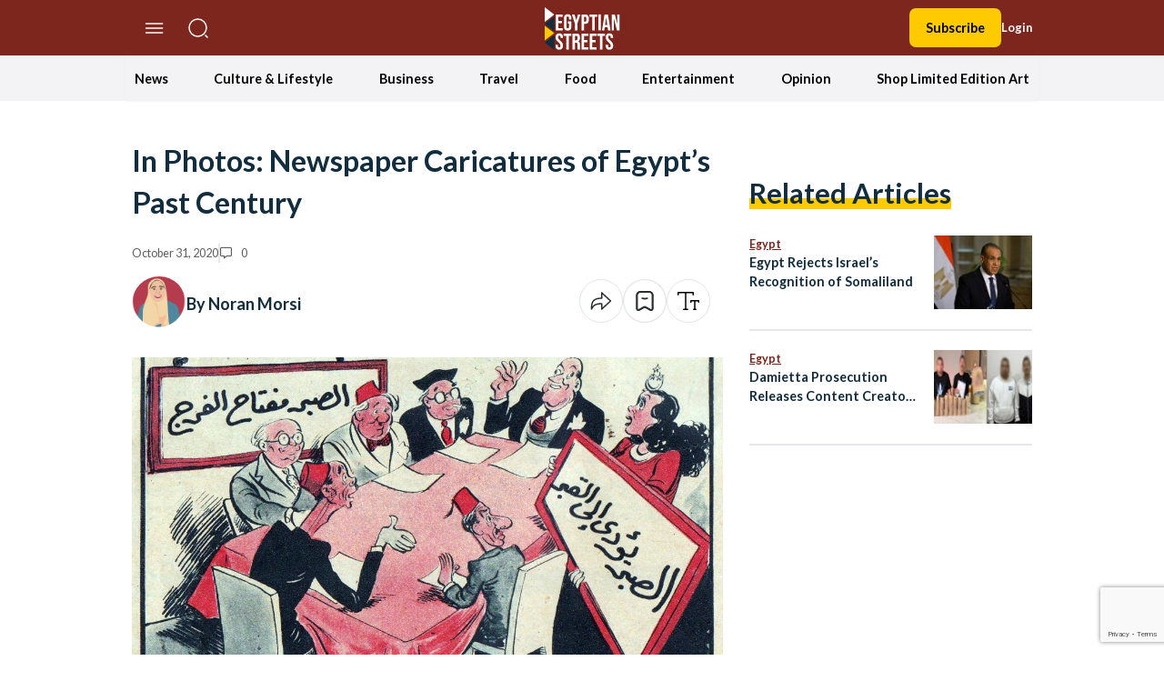

--- FILE ---
content_type: text/html; charset=utf-8
request_url: https://www.google.com/recaptcha/api2/anchor?ar=1&k=6LfN5CYpAAAAANLf_FBzy2l54fKvsVzYWouRQasB&co=aHR0cHM6Ly9lZ3lwdGlhbnN0cmVldHMuY29tOjQ0Mw..&hl=en&v=PoyoqOPhxBO7pBk68S4YbpHZ&size=invisible&anchor-ms=20000&execute-ms=30000&cb=nmiizbew9s48
body_size: 48751
content:
<!DOCTYPE HTML><html dir="ltr" lang="en"><head><meta http-equiv="Content-Type" content="text/html; charset=UTF-8">
<meta http-equiv="X-UA-Compatible" content="IE=edge">
<title>reCAPTCHA</title>
<style type="text/css">
/* cyrillic-ext */
@font-face {
  font-family: 'Roboto';
  font-style: normal;
  font-weight: 400;
  font-stretch: 100%;
  src: url(//fonts.gstatic.com/s/roboto/v48/KFO7CnqEu92Fr1ME7kSn66aGLdTylUAMa3GUBHMdazTgWw.woff2) format('woff2');
  unicode-range: U+0460-052F, U+1C80-1C8A, U+20B4, U+2DE0-2DFF, U+A640-A69F, U+FE2E-FE2F;
}
/* cyrillic */
@font-face {
  font-family: 'Roboto';
  font-style: normal;
  font-weight: 400;
  font-stretch: 100%;
  src: url(//fonts.gstatic.com/s/roboto/v48/KFO7CnqEu92Fr1ME7kSn66aGLdTylUAMa3iUBHMdazTgWw.woff2) format('woff2');
  unicode-range: U+0301, U+0400-045F, U+0490-0491, U+04B0-04B1, U+2116;
}
/* greek-ext */
@font-face {
  font-family: 'Roboto';
  font-style: normal;
  font-weight: 400;
  font-stretch: 100%;
  src: url(//fonts.gstatic.com/s/roboto/v48/KFO7CnqEu92Fr1ME7kSn66aGLdTylUAMa3CUBHMdazTgWw.woff2) format('woff2');
  unicode-range: U+1F00-1FFF;
}
/* greek */
@font-face {
  font-family: 'Roboto';
  font-style: normal;
  font-weight: 400;
  font-stretch: 100%;
  src: url(//fonts.gstatic.com/s/roboto/v48/KFO7CnqEu92Fr1ME7kSn66aGLdTylUAMa3-UBHMdazTgWw.woff2) format('woff2');
  unicode-range: U+0370-0377, U+037A-037F, U+0384-038A, U+038C, U+038E-03A1, U+03A3-03FF;
}
/* math */
@font-face {
  font-family: 'Roboto';
  font-style: normal;
  font-weight: 400;
  font-stretch: 100%;
  src: url(//fonts.gstatic.com/s/roboto/v48/KFO7CnqEu92Fr1ME7kSn66aGLdTylUAMawCUBHMdazTgWw.woff2) format('woff2');
  unicode-range: U+0302-0303, U+0305, U+0307-0308, U+0310, U+0312, U+0315, U+031A, U+0326-0327, U+032C, U+032F-0330, U+0332-0333, U+0338, U+033A, U+0346, U+034D, U+0391-03A1, U+03A3-03A9, U+03B1-03C9, U+03D1, U+03D5-03D6, U+03F0-03F1, U+03F4-03F5, U+2016-2017, U+2034-2038, U+203C, U+2040, U+2043, U+2047, U+2050, U+2057, U+205F, U+2070-2071, U+2074-208E, U+2090-209C, U+20D0-20DC, U+20E1, U+20E5-20EF, U+2100-2112, U+2114-2115, U+2117-2121, U+2123-214F, U+2190, U+2192, U+2194-21AE, U+21B0-21E5, U+21F1-21F2, U+21F4-2211, U+2213-2214, U+2216-22FF, U+2308-230B, U+2310, U+2319, U+231C-2321, U+2336-237A, U+237C, U+2395, U+239B-23B7, U+23D0, U+23DC-23E1, U+2474-2475, U+25AF, U+25B3, U+25B7, U+25BD, U+25C1, U+25CA, U+25CC, U+25FB, U+266D-266F, U+27C0-27FF, U+2900-2AFF, U+2B0E-2B11, U+2B30-2B4C, U+2BFE, U+3030, U+FF5B, U+FF5D, U+1D400-1D7FF, U+1EE00-1EEFF;
}
/* symbols */
@font-face {
  font-family: 'Roboto';
  font-style: normal;
  font-weight: 400;
  font-stretch: 100%;
  src: url(//fonts.gstatic.com/s/roboto/v48/KFO7CnqEu92Fr1ME7kSn66aGLdTylUAMaxKUBHMdazTgWw.woff2) format('woff2');
  unicode-range: U+0001-000C, U+000E-001F, U+007F-009F, U+20DD-20E0, U+20E2-20E4, U+2150-218F, U+2190, U+2192, U+2194-2199, U+21AF, U+21E6-21F0, U+21F3, U+2218-2219, U+2299, U+22C4-22C6, U+2300-243F, U+2440-244A, U+2460-24FF, U+25A0-27BF, U+2800-28FF, U+2921-2922, U+2981, U+29BF, U+29EB, U+2B00-2BFF, U+4DC0-4DFF, U+FFF9-FFFB, U+10140-1018E, U+10190-1019C, U+101A0, U+101D0-101FD, U+102E0-102FB, U+10E60-10E7E, U+1D2C0-1D2D3, U+1D2E0-1D37F, U+1F000-1F0FF, U+1F100-1F1AD, U+1F1E6-1F1FF, U+1F30D-1F30F, U+1F315, U+1F31C, U+1F31E, U+1F320-1F32C, U+1F336, U+1F378, U+1F37D, U+1F382, U+1F393-1F39F, U+1F3A7-1F3A8, U+1F3AC-1F3AF, U+1F3C2, U+1F3C4-1F3C6, U+1F3CA-1F3CE, U+1F3D4-1F3E0, U+1F3ED, U+1F3F1-1F3F3, U+1F3F5-1F3F7, U+1F408, U+1F415, U+1F41F, U+1F426, U+1F43F, U+1F441-1F442, U+1F444, U+1F446-1F449, U+1F44C-1F44E, U+1F453, U+1F46A, U+1F47D, U+1F4A3, U+1F4B0, U+1F4B3, U+1F4B9, U+1F4BB, U+1F4BF, U+1F4C8-1F4CB, U+1F4D6, U+1F4DA, U+1F4DF, U+1F4E3-1F4E6, U+1F4EA-1F4ED, U+1F4F7, U+1F4F9-1F4FB, U+1F4FD-1F4FE, U+1F503, U+1F507-1F50B, U+1F50D, U+1F512-1F513, U+1F53E-1F54A, U+1F54F-1F5FA, U+1F610, U+1F650-1F67F, U+1F687, U+1F68D, U+1F691, U+1F694, U+1F698, U+1F6AD, U+1F6B2, U+1F6B9-1F6BA, U+1F6BC, U+1F6C6-1F6CF, U+1F6D3-1F6D7, U+1F6E0-1F6EA, U+1F6F0-1F6F3, U+1F6F7-1F6FC, U+1F700-1F7FF, U+1F800-1F80B, U+1F810-1F847, U+1F850-1F859, U+1F860-1F887, U+1F890-1F8AD, U+1F8B0-1F8BB, U+1F8C0-1F8C1, U+1F900-1F90B, U+1F93B, U+1F946, U+1F984, U+1F996, U+1F9E9, U+1FA00-1FA6F, U+1FA70-1FA7C, U+1FA80-1FA89, U+1FA8F-1FAC6, U+1FACE-1FADC, U+1FADF-1FAE9, U+1FAF0-1FAF8, U+1FB00-1FBFF;
}
/* vietnamese */
@font-face {
  font-family: 'Roboto';
  font-style: normal;
  font-weight: 400;
  font-stretch: 100%;
  src: url(//fonts.gstatic.com/s/roboto/v48/KFO7CnqEu92Fr1ME7kSn66aGLdTylUAMa3OUBHMdazTgWw.woff2) format('woff2');
  unicode-range: U+0102-0103, U+0110-0111, U+0128-0129, U+0168-0169, U+01A0-01A1, U+01AF-01B0, U+0300-0301, U+0303-0304, U+0308-0309, U+0323, U+0329, U+1EA0-1EF9, U+20AB;
}
/* latin-ext */
@font-face {
  font-family: 'Roboto';
  font-style: normal;
  font-weight: 400;
  font-stretch: 100%;
  src: url(//fonts.gstatic.com/s/roboto/v48/KFO7CnqEu92Fr1ME7kSn66aGLdTylUAMa3KUBHMdazTgWw.woff2) format('woff2');
  unicode-range: U+0100-02BA, U+02BD-02C5, U+02C7-02CC, U+02CE-02D7, U+02DD-02FF, U+0304, U+0308, U+0329, U+1D00-1DBF, U+1E00-1E9F, U+1EF2-1EFF, U+2020, U+20A0-20AB, U+20AD-20C0, U+2113, U+2C60-2C7F, U+A720-A7FF;
}
/* latin */
@font-face {
  font-family: 'Roboto';
  font-style: normal;
  font-weight: 400;
  font-stretch: 100%;
  src: url(//fonts.gstatic.com/s/roboto/v48/KFO7CnqEu92Fr1ME7kSn66aGLdTylUAMa3yUBHMdazQ.woff2) format('woff2');
  unicode-range: U+0000-00FF, U+0131, U+0152-0153, U+02BB-02BC, U+02C6, U+02DA, U+02DC, U+0304, U+0308, U+0329, U+2000-206F, U+20AC, U+2122, U+2191, U+2193, U+2212, U+2215, U+FEFF, U+FFFD;
}
/* cyrillic-ext */
@font-face {
  font-family: 'Roboto';
  font-style: normal;
  font-weight: 500;
  font-stretch: 100%;
  src: url(//fonts.gstatic.com/s/roboto/v48/KFO7CnqEu92Fr1ME7kSn66aGLdTylUAMa3GUBHMdazTgWw.woff2) format('woff2');
  unicode-range: U+0460-052F, U+1C80-1C8A, U+20B4, U+2DE0-2DFF, U+A640-A69F, U+FE2E-FE2F;
}
/* cyrillic */
@font-face {
  font-family: 'Roboto';
  font-style: normal;
  font-weight: 500;
  font-stretch: 100%;
  src: url(//fonts.gstatic.com/s/roboto/v48/KFO7CnqEu92Fr1ME7kSn66aGLdTylUAMa3iUBHMdazTgWw.woff2) format('woff2');
  unicode-range: U+0301, U+0400-045F, U+0490-0491, U+04B0-04B1, U+2116;
}
/* greek-ext */
@font-face {
  font-family: 'Roboto';
  font-style: normal;
  font-weight: 500;
  font-stretch: 100%;
  src: url(//fonts.gstatic.com/s/roboto/v48/KFO7CnqEu92Fr1ME7kSn66aGLdTylUAMa3CUBHMdazTgWw.woff2) format('woff2');
  unicode-range: U+1F00-1FFF;
}
/* greek */
@font-face {
  font-family: 'Roboto';
  font-style: normal;
  font-weight: 500;
  font-stretch: 100%;
  src: url(//fonts.gstatic.com/s/roboto/v48/KFO7CnqEu92Fr1ME7kSn66aGLdTylUAMa3-UBHMdazTgWw.woff2) format('woff2');
  unicode-range: U+0370-0377, U+037A-037F, U+0384-038A, U+038C, U+038E-03A1, U+03A3-03FF;
}
/* math */
@font-face {
  font-family: 'Roboto';
  font-style: normal;
  font-weight: 500;
  font-stretch: 100%;
  src: url(//fonts.gstatic.com/s/roboto/v48/KFO7CnqEu92Fr1ME7kSn66aGLdTylUAMawCUBHMdazTgWw.woff2) format('woff2');
  unicode-range: U+0302-0303, U+0305, U+0307-0308, U+0310, U+0312, U+0315, U+031A, U+0326-0327, U+032C, U+032F-0330, U+0332-0333, U+0338, U+033A, U+0346, U+034D, U+0391-03A1, U+03A3-03A9, U+03B1-03C9, U+03D1, U+03D5-03D6, U+03F0-03F1, U+03F4-03F5, U+2016-2017, U+2034-2038, U+203C, U+2040, U+2043, U+2047, U+2050, U+2057, U+205F, U+2070-2071, U+2074-208E, U+2090-209C, U+20D0-20DC, U+20E1, U+20E5-20EF, U+2100-2112, U+2114-2115, U+2117-2121, U+2123-214F, U+2190, U+2192, U+2194-21AE, U+21B0-21E5, U+21F1-21F2, U+21F4-2211, U+2213-2214, U+2216-22FF, U+2308-230B, U+2310, U+2319, U+231C-2321, U+2336-237A, U+237C, U+2395, U+239B-23B7, U+23D0, U+23DC-23E1, U+2474-2475, U+25AF, U+25B3, U+25B7, U+25BD, U+25C1, U+25CA, U+25CC, U+25FB, U+266D-266F, U+27C0-27FF, U+2900-2AFF, U+2B0E-2B11, U+2B30-2B4C, U+2BFE, U+3030, U+FF5B, U+FF5D, U+1D400-1D7FF, U+1EE00-1EEFF;
}
/* symbols */
@font-face {
  font-family: 'Roboto';
  font-style: normal;
  font-weight: 500;
  font-stretch: 100%;
  src: url(//fonts.gstatic.com/s/roboto/v48/KFO7CnqEu92Fr1ME7kSn66aGLdTylUAMaxKUBHMdazTgWw.woff2) format('woff2');
  unicode-range: U+0001-000C, U+000E-001F, U+007F-009F, U+20DD-20E0, U+20E2-20E4, U+2150-218F, U+2190, U+2192, U+2194-2199, U+21AF, U+21E6-21F0, U+21F3, U+2218-2219, U+2299, U+22C4-22C6, U+2300-243F, U+2440-244A, U+2460-24FF, U+25A0-27BF, U+2800-28FF, U+2921-2922, U+2981, U+29BF, U+29EB, U+2B00-2BFF, U+4DC0-4DFF, U+FFF9-FFFB, U+10140-1018E, U+10190-1019C, U+101A0, U+101D0-101FD, U+102E0-102FB, U+10E60-10E7E, U+1D2C0-1D2D3, U+1D2E0-1D37F, U+1F000-1F0FF, U+1F100-1F1AD, U+1F1E6-1F1FF, U+1F30D-1F30F, U+1F315, U+1F31C, U+1F31E, U+1F320-1F32C, U+1F336, U+1F378, U+1F37D, U+1F382, U+1F393-1F39F, U+1F3A7-1F3A8, U+1F3AC-1F3AF, U+1F3C2, U+1F3C4-1F3C6, U+1F3CA-1F3CE, U+1F3D4-1F3E0, U+1F3ED, U+1F3F1-1F3F3, U+1F3F5-1F3F7, U+1F408, U+1F415, U+1F41F, U+1F426, U+1F43F, U+1F441-1F442, U+1F444, U+1F446-1F449, U+1F44C-1F44E, U+1F453, U+1F46A, U+1F47D, U+1F4A3, U+1F4B0, U+1F4B3, U+1F4B9, U+1F4BB, U+1F4BF, U+1F4C8-1F4CB, U+1F4D6, U+1F4DA, U+1F4DF, U+1F4E3-1F4E6, U+1F4EA-1F4ED, U+1F4F7, U+1F4F9-1F4FB, U+1F4FD-1F4FE, U+1F503, U+1F507-1F50B, U+1F50D, U+1F512-1F513, U+1F53E-1F54A, U+1F54F-1F5FA, U+1F610, U+1F650-1F67F, U+1F687, U+1F68D, U+1F691, U+1F694, U+1F698, U+1F6AD, U+1F6B2, U+1F6B9-1F6BA, U+1F6BC, U+1F6C6-1F6CF, U+1F6D3-1F6D7, U+1F6E0-1F6EA, U+1F6F0-1F6F3, U+1F6F7-1F6FC, U+1F700-1F7FF, U+1F800-1F80B, U+1F810-1F847, U+1F850-1F859, U+1F860-1F887, U+1F890-1F8AD, U+1F8B0-1F8BB, U+1F8C0-1F8C1, U+1F900-1F90B, U+1F93B, U+1F946, U+1F984, U+1F996, U+1F9E9, U+1FA00-1FA6F, U+1FA70-1FA7C, U+1FA80-1FA89, U+1FA8F-1FAC6, U+1FACE-1FADC, U+1FADF-1FAE9, U+1FAF0-1FAF8, U+1FB00-1FBFF;
}
/* vietnamese */
@font-face {
  font-family: 'Roboto';
  font-style: normal;
  font-weight: 500;
  font-stretch: 100%;
  src: url(//fonts.gstatic.com/s/roboto/v48/KFO7CnqEu92Fr1ME7kSn66aGLdTylUAMa3OUBHMdazTgWw.woff2) format('woff2');
  unicode-range: U+0102-0103, U+0110-0111, U+0128-0129, U+0168-0169, U+01A0-01A1, U+01AF-01B0, U+0300-0301, U+0303-0304, U+0308-0309, U+0323, U+0329, U+1EA0-1EF9, U+20AB;
}
/* latin-ext */
@font-face {
  font-family: 'Roboto';
  font-style: normal;
  font-weight: 500;
  font-stretch: 100%;
  src: url(//fonts.gstatic.com/s/roboto/v48/KFO7CnqEu92Fr1ME7kSn66aGLdTylUAMa3KUBHMdazTgWw.woff2) format('woff2');
  unicode-range: U+0100-02BA, U+02BD-02C5, U+02C7-02CC, U+02CE-02D7, U+02DD-02FF, U+0304, U+0308, U+0329, U+1D00-1DBF, U+1E00-1E9F, U+1EF2-1EFF, U+2020, U+20A0-20AB, U+20AD-20C0, U+2113, U+2C60-2C7F, U+A720-A7FF;
}
/* latin */
@font-face {
  font-family: 'Roboto';
  font-style: normal;
  font-weight: 500;
  font-stretch: 100%;
  src: url(//fonts.gstatic.com/s/roboto/v48/KFO7CnqEu92Fr1ME7kSn66aGLdTylUAMa3yUBHMdazQ.woff2) format('woff2');
  unicode-range: U+0000-00FF, U+0131, U+0152-0153, U+02BB-02BC, U+02C6, U+02DA, U+02DC, U+0304, U+0308, U+0329, U+2000-206F, U+20AC, U+2122, U+2191, U+2193, U+2212, U+2215, U+FEFF, U+FFFD;
}
/* cyrillic-ext */
@font-face {
  font-family: 'Roboto';
  font-style: normal;
  font-weight: 900;
  font-stretch: 100%;
  src: url(//fonts.gstatic.com/s/roboto/v48/KFO7CnqEu92Fr1ME7kSn66aGLdTylUAMa3GUBHMdazTgWw.woff2) format('woff2');
  unicode-range: U+0460-052F, U+1C80-1C8A, U+20B4, U+2DE0-2DFF, U+A640-A69F, U+FE2E-FE2F;
}
/* cyrillic */
@font-face {
  font-family: 'Roboto';
  font-style: normal;
  font-weight: 900;
  font-stretch: 100%;
  src: url(//fonts.gstatic.com/s/roboto/v48/KFO7CnqEu92Fr1ME7kSn66aGLdTylUAMa3iUBHMdazTgWw.woff2) format('woff2');
  unicode-range: U+0301, U+0400-045F, U+0490-0491, U+04B0-04B1, U+2116;
}
/* greek-ext */
@font-face {
  font-family: 'Roboto';
  font-style: normal;
  font-weight: 900;
  font-stretch: 100%;
  src: url(//fonts.gstatic.com/s/roboto/v48/KFO7CnqEu92Fr1ME7kSn66aGLdTylUAMa3CUBHMdazTgWw.woff2) format('woff2');
  unicode-range: U+1F00-1FFF;
}
/* greek */
@font-face {
  font-family: 'Roboto';
  font-style: normal;
  font-weight: 900;
  font-stretch: 100%;
  src: url(//fonts.gstatic.com/s/roboto/v48/KFO7CnqEu92Fr1ME7kSn66aGLdTylUAMa3-UBHMdazTgWw.woff2) format('woff2');
  unicode-range: U+0370-0377, U+037A-037F, U+0384-038A, U+038C, U+038E-03A1, U+03A3-03FF;
}
/* math */
@font-face {
  font-family: 'Roboto';
  font-style: normal;
  font-weight: 900;
  font-stretch: 100%;
  src: url(//fonts.gstatic.com/s/roboto/v48/KFO7CnqEu92Fr1ME7kSn66aGLdTylUAMawCUBHMdazTgWw.woff2) format('woff2');
  unicode-range: U+0302-0303, U+0305, U+0307-0308, U+0310, U+0312, U+0315, U+031A, U+0326-0327, U+032C, U+032F-0330, U+0332-0333, U+0338, U+033A, U+0346, U+034D, U+0391-03A1, U+03A3-03A9, U+03B1-03C9, U+03D1, U+03D5-03D6, U+03F0-03F1, U+03F4-03F5, U+2016-2017, U+2034-2038, U+203C, U+2040, U+2043, U+2047, U+2050, U+2057, U+205F, U+2070-2071, U+2074-208E, U+2090-209C, U+20D0-20DC, U+20E1, U+20E5-20EF, U+2100-2112, U+2114-2115, U+2117-2121, U+2123-214F, U+2190, U+2192, U+2194-21AE, U+21B0-21E5, U+21F1-21F2, U+21F4-2211, U+2213-2214, U+2216-22FF, U+2308-230B, U+2310, U+2319, U+231C-2321, U+2336-237A, U+237C, U+2395, U+239B-23B7, U+23D0, U+23DC-23E1, U+2474-2475, U+25AF, U+25B3, U+25B7, U+25BD, U+25C1, U+25CA, U+25CC, U+25FB, U+266D-266F, U+27C0-27FF, U+2900-2AFF, U+2B0E-2B11, U+2B30-2B4C, U+2BFE, U+3030, U+FF5B, U+FF5D, U+1D400-1D7FF, U+1EE00-1EEFF;
}
/* symbols */
@font-face {
  font-family: 'Roboto';
  font-style: normal;
  font-weight: 900;
  font-stretch: 100%;
  src: url(//fonts.gstatic.com/s/roboto/v48/KFO7CnqEu92Fr1ME7kSn66aGLdTylUAMaxKUBHMdazTgWw.woff2) format('woff2');
  unicode-range: U+0001-000C, U+000E-001F, U+007F-009F, U+20DD-20E0, U+20E2-20E4, U+2150-218F, U+2190, U+2192, U+2194-2199, U+21AF, U+21E6-21F0, U+21F3, U+2218-2219, U+2299, U+22C4-22C6, U+2300-243F, U+2440-244A, U+2460-24FF, U+25A0-27BF, U+2800-28FF, U+2921-2922, U+2981, U+29BF, U+29EB, U+2B00-2BFF, U+4DC0-4DFF, U+FFF9-FFFB, U+10140-1018E, U+10190-1019C, U+101A0, U+101D0-101FD, U+102E0-102FB, U+10E60-10E7E, U+1D2C0-1D2D3, U+1D2E0-1D37F, U+1F000-1F0FF, U+1F100-1F1AD, U+1F1E6-1F1FF, U+1F30D-1F30F, U+1F315, U+1F31C, U+1F31E, U+1F320-1F32C, U+1F336, U+1F378, U+1F37D, U+1F382, U+1F393-1F39F, U+1F3A7-1F3A8, U+1F3AC-1F3AF, U+1F3C2, U+1F3C4-1F3C6, U+1F3CA-1F3CE, U+1F3D4-1F3E0, U+1F3ED, U+1F3F1-1F3F3, U+1F3F5-1F3F7, U+1F408, U+1F415, U+1F41F, U+1F426, U+1F43F, U+1F441-1F442, U+1F444, U+1F446-1F449, U+1F44C-1F44E, U+1F453, U+1F46A, U+1F47D, U+1F4A3, U+1F4B0, U+1F4B3, U+1F4B9, U+1F4BB, U+1F4BF, U+1F4C8-1F4CB, U+1F4D6, U+1F4DA, U+1F4DF, U+1F4E3-1F4E6, U+1F4EA-1F4ED, U+1F4F7, U+1F4F9-1F4FB, U+1F4FD-1F4FE, U+1F503, U+1F507-1F50B, U+1F50D, U+1F512-1F513, U+1F53E-1F54A, U+1F54F-1F5FA, U+1F610, U+1F650-1F67F, U+1F687, U+1F68D, U+1F691, U+1F694, U+1F698, U+1F6AD, U+1F6B2, U+1F6B9-1F6BA, U+1F6BC, U+1F6C6-1F6CF, U+1F6D3-1F6D7, U+1F6E0-1F6EA, U+1F6F0-1F6F3, U+1F6F7-1F6FC, U+1F700-1F7FF, U+1F800-1F80B, U+1F810-1F847, U+1F850-1F859, U+1F860-1F887, U+1F890-1F8AD, U+1F8B0-1F8BB, U+1F8C0-1F8C1, U+1F900-1F90B, U+1F93B, U+1F946, U+1F984, U+1F996, U+1F9E9, U+1FA00-1FA6F, U+1FA70-1FA7C, U+1FA80-1FA89, U+1FA8F-1FAC6, U+1FACE-1FADC, U+1FADF-1FAE9, U+1FAF0-1FAF8, U+1FB00-1FBFF;
}
/* vietnamese */
@font-face {
  font-family: 'Roboto';
  font-style: normal;
  font-weight: 900;
  font-stretch: 100%;
  src: url(//fonts.gstatic.com/s/roboto/v48/KFO7CnqEu92Fr1ME7kSn66aGLdTylUAMa3OUBHMdazTgWw.woff2) format('woff2');
  unicode-range: U+0102-0103, U+0110-0111, U+0128-0129, U+0168-0169, U+01A0-01A1, U+01AF-01B0, U+0300-0301, U+0303-0304, U+0308-0309, U+0323, U+0329, U+1EA0-1EF9, U+20AB;
}
/* latin-ext */
@font-face {
  font-family: 'Roboto';
  font-style: normal;
  font-weight: 900;
  font-stretch: 100%;
  src: url(//fonts.gstatic.com/s/roboto/v48/KFO7CnqEu92Fr1ME7kSn66aGLdTylUAMa3KUBHMdazTgWw.woff2) format('woff2');
  unicode-range: U+0100-02BA, U+02BD-02C5, U+02C7-02CC, U+02CE-02D7, U+02DD-02FF, U+0304, U+0308, U+0329, U+1D00-1DBF, U+1E00-1E9F, U+1EF2-1EFF, U+2020, U+20A0-20AB, U+20AD-20C0, U+2113, U+2C60-2C7F, U+A720-A7FF;
}
/* latin */
@font-face {
  font-family: 'Roboto';
  font-style: normal;
  font-weight: 900;
  font-stretch: 100%;
  src: url(//fonts.gstatic.com/s/roboto/v48/KFO7CnqEu92Fr1ME7kSn66aGLdTylUAMa3yUBHMdazQ.woff2) format('woff2');
  unicode-range: U+0000-00FF, U+0131, U+0152-0153, U+02BB-02BC, U+02C6, U+02DA, U+02DC, U+0304, U+0308, U+0329, U+2000-206F, U+20AC, U+2122, U+2191, U+2193, U+2212, U+2215, U+FEFF, U+FFFD;
}

</style>
<link rel="stylesheet" type="text/css" href="https://www.gstatic.com/recaptcha/releases/PoyoqOPhxBO7pBk68S4YbpHZ/styles__ltr.css">
<script nonce="bGSE2XqHWDncez2MV-go1A" type="text/javascript">window['__recaptcha_api'] = 'https://www.google.com/recaptcha/api2/';</script>
<script type="text/javascript" src="https://www.gstatic.com/recaptcha/releases/PoyoqOPhxBO7pBk68S4YbpHZ/recaptcha__en.js" nonce="bGSE2XqHWDncez2MV-go1A">
      
    </script></head>
<body><div id="rc-anchor-alert" class="rc-anchor-alert"></div>
<input type="hidden" id="recaptcha-token" value="[base64]">
<script type="text/javascript" nonce="bGSE2XqHWDncez2MV-go1A">
      recaptcha.anchor.Main.init("[\x22ainput\x22,[\x22bgdata\x22,\x22\x22,\[base64]/[base64]/UltIKytdPWE6KGE8MjA0OD9SW0grK109YT4+NnwxOTI6KChhJjY0NTEyKT09NTUyOTYmJnErMTxoLmxlbmd0aCYmKGguY2hhckNvZGVBdChxKzEpJjY0NTEyKT09NTYzMjA/[base64]/MjU1OlI/[base64]/[base64]/[base64]/[base64]/[base64]/[base64]/[base64]/[base64]/[base64]/[base64]\x22,\[base64]\x22,\x22w6UoKcO5SjNCRMOlwrtTWsK1w4/Du1rCisKKwpwkw5l4PcOQw6sIbH00dwFRw7sGYwfDqFQbw5jDgMKZSGwNVsKtCcKdFBZbwpHCt0x1aT1xEcKpwo3DrB4iwoZnw7RuClTDhmvCo8KHPsKHwqDDg8OXwr/DocObOC/CtMKpQw/[base64]/DtcOHwp7CtcOSSAg3w4rCpMOhw4XDvBgPND5uw4/DjcOyGm/DpEDDhMOoRULCs8ODbMK4wp/Dp8Ofw73CtsKJwo1Aw6c9wqdVw5LDpl3CpG7DsnrDg8Ktw4PDhxRBwrZNUMKtOsKcKMOOwoPCl8KCd8KgwqFND250A8K9L8OCw5cVwqZPWcKrwqALeBFCw555SMK0wrkVw4vDtU9HSAPDtcOfwr/Co8OyJgrCmsOmwqwfwqErw4dkJ8O2Z3lCKsOwe8KwC8O9FwrCvlAVw5PDkWUlw5Bjwo4Ew6DCtEI2LcO3wqfDtEg0w7vCqFzCncKHLG3Dl8OsN1hxd3MRDMKpwrnDtXPCg8O4w43DsljDrcOyRBzDiRBCwoZhw65lwo3CqsKMwoguCsKVSS/Cpi/CqizCogDDiWQlw5/DmcK7OjIew44HfMO9wrQAY8O5ZXZnQMOPLcOFSMOWwrTCnGzClVYuB8OTKwjCqsKLwpjDv2VuwqR9HsObB8Ofw7HDpA5sw4HDnHBGw6DCjcKGwrDDrcOcwrPCnVzDhgJHw5/Coh/Co8KACFYBw5nDkMKvPnbCjMKHw4UWMG7DvnTCg8KFwrLCmzchwrPCujvCpMOxw54twrQHw7/DsjkeFsKow7bDj2gABcOfZcKNJw7DisKWWCzCgcKRw70rwokFBwHCisOswoc/R8ORwpo/a8OqccOwPMOiIzZSw68bwoFKw6HDo3vDuTXChsOfwpvCiMKVKsKHw43CggnDmcOOX8OHXEcfCywnAMKBwo3CvCgZw7HCilfCsAfCij9vwrfDlMKcw7dgEXU9w4DCq0/[base64]/[base64]/Dhi3Cl0zDjUzDvkIEWlxDby3CmcKNU24ewrDCmMKowrBQJMOqw7dMeynCoWwEw7vCtcOjw4fDinkveB/CpVNgwosmaMOnwrXCqnbDiMOsw7NYwrEKw4U0w4kIw6/CocOOw5nCncKfD8Kew6USw6vCuAFdesOHL8OSw4/CtcKew5rCgcKLfcOEwqzDum0Rw6F5wpFfPD/[base64]/CgMOhw4TDosOnUR1TwrMOwobCrQ8Tf0jDmwXCi8KXwqDCriEIJcKbG8KRwoDDt2zDrALCqMKsI3Yow7NgSDfDhsOBTMOCw7DDsX/Cq8KHw6pmb1tiw4zCr8OTwpsbw7PDlUvDiA3DmWsKw4TDhMKow6rDoMKdw4bCtighw48/SsKJAlLCkwDDonI9wogCNls3LsKKwrtiLHcyQ1DCoCfCgsKOBMKwR0jClxQww7lFw6zCsG9Dw7ABTyHCqcKgwrxew7XCqcOMc3o2wqzDlMKow5tyCsOEw5hww5DDgsOSwp4bw7Z/w7TCv8O8dyrDpxjCmsOAb2tBwrdxBFLDkMKPK8KKw6l1w7lSw4nDqcKxw61awqfDtMOKw4HCn21TaTPCr8K/wpnDilBOw7Z5wp3Cl3FHwpnClHzDn8KRw7VTw53DkMOuwpUxUsOvKcOAwqPDt8KewrpteF46w7pJw43CkAjCsjwVfzIiJFLCmcKtbcKXwoxTKMODesK0QxZKU8OHAjAtwqdPwoU1csKxeMOewqjCiWrClTUoIsK/wr3DjBUqasKGJ8OSTFURw53DvsKKNW/Dt8Kjw44SYxvDrsKaw4BmZcKJbQ3DrH57wqBjwrXDtMO0ZcO/[base64]/DrQQ5wpDCrSrCkMKGwocgQSfDhMOUwqvCjcKdwpB9worDpQwgcFzDphrDuWAKfSTDpCcBwo7ClRMKH8OFW3JUW8KOwofDl8KfwrbDgkI5fMKyEsKtAMObw4Y2JMKeBsK/wq/[base64]/DgxXDtGDCqMOdLsKhw48ZSzUJw5cZEQVHwojCscKTwofDm8KCwoDCnsKcw7pXPcOcw6PCrMKmw6kjYnDDkHQsVVU/w4Zvw5h9woLDrl3DlX5GCwrDrMKaSk/DnXDDoMKsIQrCtsKtw6jCoMKuP0dyJEpxIcKlw58MBhvCsHxUwpTDnGx+w7IHwpfDgMO6BcO5w6/DqcKBG3bCiMOJDMKJwrdCwoLDn8KsN1bDn28+w4zDi2wlR8K4bWVbw5PCmcOUw5XDksK0LHnCvHkDEsO+S8KSQMOEw7ROLh/DncKPw5rDj8OkwqvClcK0w40jKcK7woHDscOeYi3CkcOafcONw4YgwpnCosKTwql6N8OqTcK4wp8BwrbCvcO5PnjDuMKNw6fDo3AywpYRXcK/[base64]/ISZyw4TDlsKHPk4LecO/MsO0LAfCkUNxwpfDj8Kaw4giKQ/CkcKrecOVQGHCvy3CgcKsPUw9KTbCncODwoYAwo0kAcKhbMOJwo7CpMO+QEVpwrA2ecKTIcOqw6jCiGwbbcK3wqEwRiglV8OCw4jDmDTDhMOiw5DCt8Kow7nCp8O/K8K2RzciZkvDq8Kuw7gFLsOjw4LCoEvCosOsw4DCoMKPw4DDtsKYwq3CicK8wpcKw7A2wqjDg8KNJyfDq8KiOG1Iw6knXmQpw6fCnEvDkG/ClMKgwpIIGWDDqnA1w4zCulHCp8KNacKlIcKbYTjDmsKOa3TCmgw1acOuW8OFwqFiw7VjGwdBwr1dw5MYS8OQMcKpw5dwGsOVw6vCmsK4Pytnw70vw4fDqSg9w7bDgMKxOx3Dq8K0w6I4GcOdE8KRwo3DpsOMLsOEUHMMwpFrAsKJOsOpw5/DoSA+wp59OBB/wonDlcKBMsOBwpQOw7DDisO3w5zCng1zbMKeSsOefQTDnlXDrcKSwrDCp8OmwoPCjcOkX0BRwrVlFXRvQsOvRR7DhsOzCsK+XMKnw5/[base64]/DhWPDlMKbw5Ejw5nDrcObwq5lHjzCsD/DhhV0wogNWk3Cq3zCrMKWw6V4IHghw57CsMKow6XCl8KODSEFw4cIwqREAT10Z8KtfiPDm8O4w5/CucK+wpzDrMKfwprCijTCjMOKOCjCvwAQGw1lwpjDk8KeAMKKH8KzDW/DqcOIw7NTWcK8CkZuE8KQQ8KmaQjChDPDmMOPwrLCnsOACMOJwqjDisKYw4jDvl0xw7Ejw7kPPW0vJgdAwrPDlH/ChGfCqQLDum7DtGfDrhvDisOTw54yMEnCgzBsBsOkwpJHwozDrsKRwpgUw40uDcKYFMKnwrx4JMKfwoPClcKyw6dtwoEpw6wgwrsSHMKqwp4XISnCswQDw4bDrF/[base64]/wqEwdcOpWcKLw4MIw4BbwojDm8OMwqTCtRbCrMKvw75yOcKvNcKjYsKdYUzDt8O2TANtWCkHwpJ/[base64]/DkcOZBcK/[base64]/[base64]/[base64]/DiMKMM8KQKsK4SD9wwo5bKyjDv8K/DhMSw6HDvMK9IcOWACnChUzCjwVRUcKmRsOIT8OANcKIfsOPb8O3w4PDiDfCtQPDiMKVPmHDvFTDpsKHf8Ktw4DCjMOmw4Fxw7TDukggJFvCvMK/w4fDlRzDssKtwqk0d8OQIMKxFcKNw4FGwp7DqknDuQfCtnvDmljDpw3DtMKkwp8ow7rDjsOawrYVw6lPwqEKw4Upwr3DocOUaTbDr23CrjDDhcKRYcK+RsOGV8O8VMKFIsKIBVsgBjnDh8KlSsO7w7AWDhdzGMORwrkfKMORFMKHCcKjwq3Cl8OswoE/OMOSCSXDsA/[base64]/XgjCksKrEMKGF8OsOibCgMOFSMK+A1JTYETChMOPOcKUwq0qFix1w5ohbsKmw6PDmMK2NcKDwq5fQnnDl2PCmXtQIsKkCMOfw6HDmD3DpMKgSMOfQlfCpcOeGls8Ow7DgD7DicOlwrTDmnXDu2RJwo9/[base64]/YsOmwoNAYcK0wqfDnVwRwqIxwodVwrsLwojChE/ClMK6KgnCh1jDrcODMHfCpcO0Tg7CoMOUVWskw7fCtFbDkcOQB8KcZB3CmMOVw6/DlsK5woHDvHw9XXh4ZcKCS2dpwo0+IMOCwpJxdmllw4DClAADJ3pZw7PDmcO9OsO2w7EMw79Jw5t7wp7DpnMjCSlMKBteDmXCicOLRyMgCH7DhHTDtjXDjsKIPXBoGBEsQ8K3wp7Dmxx1GRl2w67CgcOkIsObw5UmTcONNXk5GVnDv8K5Ah3DkRpRScKgw7/CvMKsC8KLAMODMiHDgcOYwoTChTjDs2BQfMKgwqfCrcOSw75Aw58sw7DCqHTDvW1dB8OKwofCtcKvMhgiRcKsw6UOwqzDvm7DvMKvRl5Pw7Eawqs/EcKIF18KccK/DsOpw4fCkw1sw617wr/ChUogwpstw4HCusKuPcKtw6/Ds29Aw6RUZgobwrbDvsKbw6XCicKFUQrCuX3CqcKsOyIcPyLDgsK+McOwaT9SNj8yT13Du8OqGHg8FnErw7vDhH7Cv8K4w5htwr3Cpkogw64LwpIpA0PDjsOgFsOWwpzCm8KDKMOZUcO1bApoJA12DzNOwoHCuG/CsUctOAfDg8KjJHHDnsKGZjbCowAseMKQSQzDj8OUwo/DmXk8JcK/TsOrwpA1wqrCj8OBZQ89wobCu8Kowo0gcmHCscKVw5drw6nCuMOVIcOjUDsJwr3Cu8ORw6dDwpjCnU7ChT8WMcKCwrQ8EWZ/R8Koe8OTworCiMKiw6LDoMK4wrBpwpzCo8O7IsOYKcONb0HCscKrwqhqwoMjwqgRQgXCsBfCqzt3O8KcNnfDh8K5DMKYRlTCn8OCBsO+X1nDpcOpaAHDt0zDu8OhHsKpPTHDhcKBd20TeEtUdMOzEhM/w49LUMKHw6VCw5HCnSE+wrLCisKrw7PDqsKCMMKxWSB4Gj43ew/DhMOhJ2dLAsO/VGvCtcK0w5LDsXcfw4vCkMOyWgU2wrwSGcOJYsOfbh/CmMKWwoozDUvDqcO4M8KZw49lw4zDkTHCl0DDkClVwqIuw6bDpMOjwrAiLnDDj8OjwojDvU9+w6XDosK0XcKIw4PDlEjDgsO+w4/CgMK6wrjDr8ONwrXDiUzDpMOxw6JdODxLw6bChMOzw63Diyk9JC3CiVNuY8KTBcOKw5jCj8KtwocFwq1DUMKHdTbDiRXDsljDmMKFfsOPw5dZHMOfTMOuwpLCucOHIsOsRsO1w67CjxhsF8KzbSnClF/DknnDl2wPw4gTIXfDv8KewqDDsMKqLsKmGcKke8KlOsKmPF1Hw5VHd2k4w5rCjcOPMQvDicKPIMOQwqMGwpMUXcObwpbDo8KqJMOVOD/DvsKORy1TSEHCh3YVw782wonDs8ONbMOYN8KGw4hFw6FJLmgTOQDCvsK+woPDoMKaa3hpMsOWIAoEw6R0P3dhR8O/Q8OUfAfCqCfDliRmwrHCvl3DiAfDrk11w4cNYBYeAsKnesOxPTtAfSJZWMK4wr/DmzjCk8KVw4LDmC3DtMKow40aOVTCmsK/IsKXekdbw7dGw5TCuMK6wp/DscKrw6FZD8OfwqJFKsOEBWo4SmLCmCjDlmHDpMKtwpzCh8KHworCsy1IPsOzZFTCssKNwptEZGPCnAHCoH/DmsKRw5XCt8ORwrQ+BEXCtmzCvGxvV8KvwpfDqyrDunXCsWdyKsOgwq1xDAMPPcKcwq8Kw6rCgMOQw5k0wpbDsDo0wo7Chw3DucKNwo1XJ2/CmyrDkkbCo0nDrsK8wqN+w6jDil0mCMO+aVzDrSNwHh3CkizDtcK3wrnCuMOVwpXDmwrCnAIjX8OlwpfCisO2ecK/w5xswo3DvsKcwqlTwo45w6lTdcOGwrBPR8OGwqwTw51JacKtw7ZPw73Dl0l9wpLDo8OtVVDCsTdoNkHCh8KqRsKOw7TCr8OMw5IKP27Cp8KLw7/[base64]/[base64]/CkxIofsKFAcO6SnVgw6HDo8KxYsOAwpBFbB3DvDhDPE/DhMOmwr3Duw3CkVrDu2vCgcKuDkwmDcKpWx01w44WwoPCv8OsE8KfL8KDAg1Rw6zCiScIMMKuw7LDgcKid8KYw4PDusOuS3cNPsOwQcOEwpPCkGXDicKscHXCqcOdSzzCm8KbSjIow4RFwr1/[base64]/w69pw6IFw4nDj8OKDR3DkSVbw6U1wrzDkVjDtEtww5Ncwrsrw7kfw53Dg2M4NsKFAMOzwr7Du8Kxw7A+wpfDmcOAw5DDjmEKw6Y1w6nDrX3CoTXDkQXCszrChsKxw7HDtcOYGEwYwpQ2w77DnE3CisKGwrXDkRxSIF7DpsO/e3ANWMK/[base64]/eMKHw4zCgcOdwpzDjsKWR8Opw4DDknY9KRTCmRHDhRNCMsK3w5jDqwzDiWBiEsOxw7h6wpNeAT/CskZqfsKewpzDmMOFw5F+KMKUC8Krwqkkwrstw7LDl8KqwrwremDCh8K6wq0ywpUzH8OBQMOiw4rDiC14XcOMA8Oxw6vDuMOUFzpIw7TCniDDqxrDjhY/FmUaPCDDnsOMQAIswovCjknDmFXCrsKEw5nDj8KQKmzCmRPCkWRMenTCo3/CiRjCvcK3HB/DocO2w6PDu3tzw6pcw67CrznCucKPEsOEw73DkMOBw7LCnyVvwrnDpi5Ww7zCosOfwqzCtFpwwqHCg3/CvMOxA8KFwprCsGMwwopfUEfCt8KBwqoCwpZsdy98wr/DklgiwqZAwqbDuCkYPRg8w40dwpXCmEAXw6sJw4TDvFLDo8OyP8Oaw6HDtsKkUMO3w48Pb8KEwoYtw7cCw6nDt8KcIUw6w6zCqcOqwoEJw4/CjAXDhMOLHAnDriJCwp/CosKpw7Rlw71Ke8KReU1OBGoLCcK5B8KFwpFbVyXClcO/VlXCpsOEwqbDt8KGw7M6CsKIEcOxEsOXXUl+w78YF3DDt8KXwpsLw4MIcwVawqPDpgzDm8OFw5xFw7BOVMOOPcKvwotzw5xawoHCnD7DgsKJPwJmwozCqDHCqnXDjHHDo1TCsDPDrcO6wo17KsODF1h3PsKCd8KnGjhxJB/CqwPDtMOWw7zClCZSw6I2GG8cwpk9wphvwo3CokrCrFF2w70Bcm/CnMKyw6rCn8O4aGlbZcKeOXg5wp9RacKIBMOFcMK+w65Kw4jDjcKmw612w4lOacKxw6LCgX3DqDZmw7DCisO6f8KZwpdqE3HCjBHDt8K/[base64]/w5Y8IsKlwr/[base64]/[base64]/wpUNw7HCogPDm8Oyw7BOw7Uww4UQdy7DqsOPwo1efn9cwp/CnAvCpsOkDMOof8Ogw4PChRF8PDtndwfCl1bDhgPDu0rDuQ8bSiQER8KYLQbCgljCqWPDiMKVw4DCt8OkJMK6wp0rP8OGaMOUwpPCg0PCpBxYHMKIwpAyOVZRalsKDcOlQWXDqMOMw58yw5pTw6QfJSrDp3/CqMOlw7TClUgTw5PCsldkw6XDsyvDkigKKyTDuMKiw4fCn8KDwpBVw5/DlxHCicOHwrTCmV7ChF/ChsKxVx9LNcOMwoZ5woXDnQdiw4JPw7FCP8OGw6Ydaj/DgcK8wq9mw6c+WsOGVcKLwoNNw706w61FwqjCtjPDtcODbVTDphF6w5HDsMO8w7hdJj3DhMKEw4p+wr5VQSXCs3J3w4zCuSwYwqEQw67CvTfDgsKUehMBwrc0w6ASa8OPw7p3w73DjMKVFDYecGwCazQiBTfDqMO/NHh0w6vDusONw5LDt8Ozwot+w7rChsOHw5TDssOLOkguw7FEBsOrw7XCiz3DusOGwrENw510RsOFJcOIN2vDmcKOwrXDhmcNWRxlw4sNUsKUw5DCtsObcU5gw4RkMcOYf2vDoMKUwoBNDsK4aB/CnMOPHMKCBgoTR8KpTisRHFAWwobCtcKGL8OswpNaOljCqnjCucK2SwA+wqY5B8OyMBrDsMKoUBpPw7jDvsKfPG5dO8Ktw4BnNxN3PsK+fA/CoFbDlxYmW0fDuH0iw4NRw7wSAicjH37Dt8O6wqFpacO9KBwULcKseCZnwoIMwpXDoHNAfErDnRrDncKhNsKyw73ChGFoI8OswoZKfMKtICHDs1o5ElFVA3HCr8Ohw5vDlcKIwrbDucOSV8KwDFUWw5TCvzZSw44LHMKnX17DnsKvw47CtcO0w7bDnsO2GsKLLcO/w6bCsQnCrsOFw65aYhd1wrrDh8KXLsO9KcKFPMKHwo8nHmIBRBxsHUDCrBPDmAjCocOewpTDlG/Cg8KNH8KSYcOrHg4pwowkAG0NwrYCwpDCpsKlw4VjZwHDoMO7wrrDjxnDk8O2w7lHWMO6w5hMXMKTOifCmSsZwohjcB/Do3/CnV3ClcOwMMKAVlHDo8O8w67CikhHw7bCjMOYwoPCo8OqWsKpLHZdD8O5w6FnAhPCilrCiH7DhcOnEkU3wpZOci5pQcKtwpDCscOoY1HCkSsIYgkoAUvDt3gJNB7DlljDpRR+F2DCtsOZwoHDq8KGwp/[base64]/w7LCjDIxUQXDgH3Cgn3Dv8OMJcOxAHR7w5p4CGjCh8K5McKmw4kjwokmw5ckw6HCiMKnwqjCo38JMSzDi8OMw6HCtMOZw6HDkHN6wpxuw4/[base64]/CqAzDosOwMl57MChew6vDsQrDj8KtUMOBBcOrw4fCi8OoFMK8w4nCsH7Dv8O0VsOCPBPDgXMfwpxUwp87Z8OAwq7CtTgiwosBORIxw4fCum3CiMKRdMK1wr/[base64]/XyXCujszJcOcf3PCn8OIXcKUWh05HWbCrcOgWF9Dw7TDogXCtMOjKRnDgcOYUnRSwpBWwrMKwq0Cw7c4HcOOAV3CisK7FMKddmB/w43CiALCsMO/wowFw4IfIcKtw4BWwqNIw6DCq8K1wqkwKyB4w4nDqsOgeMKvfh/CrwhKwqfCm8Klw6AAUV52w4TDrcO/cBF+wqjDqsK+VcOHw6rDjCN5e17CtcKJccK3w4vDmyfCjsOYwqfClsORZnl/ZsK/[base64]/DkMKfbUvDi30fSsO9M8KzbcK7w6kqw4MXw6Z6w71nPHgfaTHCiCA1wrfDgsO/X3DDmxvDrMOFwpJqwqjDk1TDtMO+DMKSO1krG8OXR8KBLiDDkUbDjFFGS8K4w6TDmsKgwp/DiQPDmMO/[base64]/CtxgHw5/CqW04wr/[base64]/wqkAHGPDhB7CpzVGYS9EwpDCkMOhwoLDrcOsVMKPw6jDpU46MMKUwrdnw5zCj8KOJA3CjsKxw6nCmQFbw67ComFywoZ/CcO9w6EvJsOyTsOEd8KIf8ORw4nCkUTCtcKyUDNMEl/CrcOKYsKeTXA/GEM/w4xNw7V3MMKTwpw3QyggN8OObMO+w4vDiBPClsOrw6bCvS/DuxfDhMOIIMOjwoxUB8KDXsKyNRLDoMOmwqXDj2BwwqLDiMKlfzLDusKGwojCkyvDq8KxaUk1w45ZCsO8wqMYw63DnhbDhB8eWMKlwqIJM8KLQ3LCrXRrw6TCvsOhDcKnwrfCvHbDgsOwF2vCrHrDqsOfS8KdRMONwqfCvMK/IcKyw7TCjMK/w6nDmUXDg8OBJXR7SWDCpk5lwoBiwqozw4fDoU1QNMKuesO1F8OAw5UkXcObwqXCp8KqAQPDosK0wrc5KsKZJmlDwo5WLMOcTyYaWkN0wr8hX2ZHSMOMbMOOSMOiwpXDhMOXw716w64LaMOXwoFPZHQSwrPDuHZJG8OWdmASwr/Dn8Kiw6VgwpLCqsKqe8Ocw4TDtRPCr8OBGcOPw5HDpE/CtgLCicOGw64EwqzDsSDDtcOsfsKzGljCl8O1O8KWEcO4w5Euw7xAw6MmWznCp1TDlXXCn8OIUxxyMhrCp0stwrk4PynCr8KjPyY3H8KJw4R3w5/ClEfDssKnw6tIw53DlsOQw4pjFsOBwothw6nDv8Ovc03CsT/Dk8Ouw61pVwfCnsOkNRHDuMKZTsKfeiBGa8K7wrXDscK1L3bDlsOfwo4LRl7Cs8OhBwPCicKVSyzDvsKfwrZLwpHClEzDlAx6w7Y7J8O5woJHw75GEcOncW4td18We8O0bUA1WMOgw50NeCPDsh7Cuy0vATIBw6PCl8O/bsK7w5RIJcKLwrsAdBDCq2jCv1dowq1Lw5HDqQTCmcKVw73DmQ3CiFvCvxM1LMOpfsKaw5I5C1XDlcKgCsKuwrbCvjQWw63DpMK0YStcwoYPecK0wptxw5TDu2DDn0/Dm37DrVQ/w4NnCwvCpUDDmcK6w49ocDHCh8KQSgAkwpnDocKTw4HDljZXKcKuw7dMwrw7NcOINsO7ScKzwpA1FMOYRMKOF8O8wpzCpMKMXz4DdTl7CQtgw6ZbwrPDn8KdOMOxYzDDrMONS0c4f8O/[base64]/PD9WZ2TDqBHDtMORPSRPMzQHfEHCuzldPnldw5vCkcKpPsKTPCc8w47DoFrDsyTCqcO+w6vCux4MScOsw7EveMKTZy/[base64]/Cl8KvB8OmeMKuQ8KGwpbDi8OkWFdjFDDChsOmV2vColHDqxQ+w5paGcOfwrVXw5vDsXZxw7zDgcKuwoleb8KMwq/CtWnDkMKbw6hmJiImwoTCq8OBw6DClhZ2ClRPN33DtMKPwq7CpsKiw4x/w5QQw6nCuMOsw7pPWmHCt2rDuXMMaFvDoMKVGcK5CUBdwqPDjkQSUC/DqMKiw4dDRMOkaxJdOkZNwoFtwo3CpMKUw7LDqRACw63CpMOXw4zCszwyTzxHwrLDrlZZwq42AsK4QsOcRBd0w5vCmsOATxFiZhnChcOndBXClsOuazEsVQcpwp97EFXCr8KFXcKRwq1Twr3DmMKTRWrCvSVaTS4AZsKEwr/DswPDocKSw6AfERBmw5BCKMKqQ8OUwqNgRlg2bMKCwqorLH59I1PDvhPDv8OOAsOOw51Zw61lT8OUw5Q7NMOowr8AFDXDtsK/WMO+w5nDpcOqwpfCoRHDnMOIw4p1KcOlc8ObSgzCpznCn8KSGWjDjcOAF8OKB0rDosOVIhUTw5nDisOVCsObPmTCmh7DisK4wrrCg0IfW0k6wrsswq0wwpbCk2bDrcK2wp/DtxsqLycNwrY+DFQdfh/Dg8ONDMKcZE02LWXCkMOeFgTDjsOKd2rCtMOwA8KqwoU5wphZS1HCv8Kcw6HDpMOPw7vDqcO/w63CgsO+wprCmsOOa8O+TBPDkkbCk8OIXcOuwpheXCVCBgvDvQE6bnjCgyh8wrE2eQpSLcKYw4LDgcO/[base64]/DnDhSRsOoX8OPXsK+w5MywpbDvDZsTMOow4LDuG4gFcOuwo3DpsOQecKWw6LDmsOkw79yfE16wr8lKcKXw67DkhFpwrXDug/ClTbDpMK5wpwiNMOqwodjdRV/w4TDgk9MazIPW8KBf8OnVAXDlSjCpHd4HiEawqvCk1YEcMOSUMOJNyLDsXcAK8K1w5R/RsOPwpUhQcKLwrPDlUoeeExlPi4CI8Kuw4HDjMKffsKUw7lJw63CohfDnQ5rw4vCjFzCusKHwpozwq7DkFHClHp6wqsQw7vDsxIBwrEJw5rCp3/CnSlpL0Acaz1yw4rCq8O1NsOvVi0PIcOXwrHCj8KMw4fCtsOTwpABJz/Dgx0jw5ovZcO3w4LDmUDDusOkwroow4jDksKzeB7DpsKZw4XDv08ePlPDksO/[base64]/DklclwqzDjMK9w5M3PyDCl0lgwoEsw4XCvQEzQsOaRTF/wqlYPcOxw444w4jCl0E5wpTCnsOdBiPCrA7DnnExwoYhPsKXw4wowqLCpMKuwpTCpiBMWMKeU8OrAyjCnVDDmcKrwrloacKgwrAqfcOfw5hCwqlZOsKgDF3Dlw/CmsO+Pmo5w7oxFQjCpxhSwq7CuMOgZMKOYMOcLsOdw4zCvcKJwr15w4E1ZzrDmlZ4aDh/w71ofcKYwqkww7fDgD8RCMOTHxkcR8O9w4jDuztvwpNOHEjDrC3Cqi3CoHPDtMKWeMKgwrUsEyVxw5RRw55CwrdqY1bCpMOSYA7Djj5DOcKaw6nCvSFARWvDuynCgsKIwogEwosFJA18f8Kuw4VFw6BJwp1wazUiT8O2wp53w4TDssOrAsObVV5/[base64]/ClsOiUmlJw7dwfinDoMKNw5ddw4kxIcKFw5cAwqTCqcOxwoAyNF08fwrDmcK9PULChMKww5PCgcKcw4pGJ8OGLmlffkTDgsOVwq56Fn3CocKbwoVdZy1zwpEpSXLDuBbCsk4cw4PDpmbCsMKPO8Kjw5Mvw5MLWSYOcit5w4vDlRNWw67CiQLClwhTRjXChcO/UUbDkMOHW8OkwpI3woPCmnVJwp4Hw5d+w4HCtMKdV2bClcKtw5/Doy/DksO1w67DlcKNcMKqw6bCrhwILcOUw7pWNEAJwq7DqzrDkSkqFmLCjQvCsG5iKsOZLy4nwrQ3w48OwoHChSLDvDTCucO6OXh+YcOSYzHDrS4UeWNtwrLCs8O/[base64]/Cxs9wowgR1zDpsO9wrdfw4LDg3HCpmjCk8KIesOIw7c6w79Mc0/CrkPDpQlschLCgWzDuMKSKjPDnUJ6w5fCk8OLw4rCk2pnwrxyDU3Cig5Zw5bDhcOCAsOuUDAyB2XCnyTCtcOFwobCkcK0wrbDmMOMwqVCw4fChMKvUkM0wrZlwp/CpS/DjsK9w7UkX8Oaw681LsOqw6VQw4w9IEPDusKLAMOzCsOOwrfDrMOxwo18eHMGw5PDoXhhfX7DgcODfwlJwrrDhcKmwqA5R8OoFE1iAsOYIsOvwqPCqMKfEMKQwp/DhcKZQ8K3BMOGbyppw6offxwXRsOAD2ZoViDDrsK+w7YgZ3AxG8O3w57CpwdQIgJ6D8K2w7nCocOowrPCnsKAWMOhwovDpcKJTzzCqMORw7vDn8KKwqxKOcOowr/[base64]/DtsO3dMOPGsOrw7HCiMO1PGRCwr0YP8O+RsOSwqvCh8KYTxsqQcKoXMKvwrsEwpzCv8O0PMKOXMKgKlPCgMK7wrRcT8K/HTk+G8KZw48LwrAAbMK+GsKLwosAwp0mw5TCj8KtABDCkcOxwpFJOCLDgcO/D8OYaFHCrHrCr8O5dWkLAsKmBcK9AjIIesO+J8O3eMOrA8ObDQw5BnghQsOONwgNVCfDvVJYwpl7SyNNHcKucDjCrggBw74twqcDbk80w4jCtMO/PXZ6wqkPw7BRw4rDtDHDklXDr8OfKS/[base64]/CsMO5S8K4RMOIwpfCrMK0bkjCi8OuwqFmaHnCvcKkYsKNEsO1XcOeVk3CkyzDvSPDmQ8OeU0lJSA4w4kKw4XDmDHDg8K1SWorOn3DgsK3w7k8w5JZVSbCtcO9woLCg8O1w7LCgw/DlMOTw6l6wovDpsKsw7hzDCHDncKZYsKCYcKkQcKgTcOqdcKZQVtTZyLComzCsMOMZEnCicKnw5rCmsOKwr7CmxXCsQAew5vDgVYpe3LCpScywrDChX7Dv0MPXBbClR9ZIMOnw701Ag3Ck8OTLMO8wq/[base64]/[base64]/VBhywrpswpLCssOmwogBw7V0OEwnJBPCp8KZYsKZw4XDrcK7w7l0w78IFsOKG1LClMKAw6vCqsOrwr8dG8K8Vw7CkcKrw4bDl11WBMK0KQHDvX7CusOSJ1Mww4FlJcO7wo7Co0R1CGlowpnCi0/Dt8K6w5LDvR/CssOdbhvDqWI8w7Fxwq/CpULDrMKAwprCgsKtNVkJO8OOaF8Iw5XDu8OHbT8nw44Xwq/CvcKgZUFrOMOJwqZdJ8KnI2MBw5vDjcOZwrxVScO/ScKewqJzw51cZcOgw6MCw4PChcOwB1bCqMKow4Riwr5Mw4jCpsKnIVFYLcO2AsKyIEPDhhvDi8KUwqoZw4tPwoPCgEYOMW/[base64]/ClBzCscOpGMO8Tz9pVSwOw7PDkzNswp7CtsKkw5nDsSpadEHDucO7WMKOwrhcBjk9VcOnP8OFH3xRWF3DlcOCQVhTwp1AwrUEG8Kww5zDqMOqBMOaw4QBYsOVw7/CkGTDrwE+ClNWd8OEw7sJw5opZlczw6bDpkvCmMOZIsOZQGPCkMKjw5oHw4gVJsOvLHLClVbCmcOqwrR4QsKPan8Iw7/CrsORw5pHw5PDusKlU8OeJBVQwqhiIX1uw45ywqPCoDzDojbDmcKywpvDocKQbhTCn8KaSlcXwrrDvwNQw79kEHBLw5DDn8Ohw5LDv8KBZMKmwqrCj8OaZMOFUMKzL8ONwod/Q8OLI8OLFsO3HX3Cg1vCjmvCuMOJPADCvsK4elPCqMOoHMKDb8K0BcOjw5jDrDvDusO2wrMLA8K7TcOfABldU8OOw6TCnMKlw5UIwprDrxnCnMOEPi7DhsKxeUBBwrXDh8KbwoRAwprCnRLDnMOYw7xgwrHCoMK7dcK3w4IkKEQTVmjDhMKDRsKVw6/ChSvDm8OVwqPDoMOlw63DpHYiCjrDjw7CpEVbHShpw7clTcKjERN2w4TCpFPDiBHCmcKfLMKzwroydcKOwo/CokzDoiomw5zDtsK6PFUwwpzDvUE9JMO2DG7CmcO/OsOPwoIPwrQLwoUpw4PDqSXCm8K8w68kw7DCucKzw4p3SjfCg3rCmsOGw5FQw6zCmH3Cl8O1wozCuD51RsKNwqJVw5k4w5J0TnPDtW91WTfCnsOIwrnCgEVHwrwew745wq/ChsOVX8K7HmPDucOaw7PDk8OxCsORMjvCljBGf8O0cGgfwp7DkAnDlMKEwpY/VUFbw6wMwrHCtsOgwoHClMK2w7pyCMOmw6N8wpLDksKhGsKFwpUhSQnDnSzCnMK6wrrDiyBQwpB1WcKXwrDDgsO3S8Kdw612w4nCjFgnAQxVAG8zM1jCoMOdwoNfUnPDicOKLBjCu29Rwo/DjMKrwqjDsMKYWjdtPFZcC3MHQlrDjsOhOwYpw5vDkU/DnsO5CnJ5wo0KwrN/woHCt8KSw7dvYx5yH8OfawExw5UZX8ODORXCmMOaw58Owp7DjMOsL8KUwqTCqGrCikBMwqrDmMOuw5nDsnzDncOnw5vCjcO/FMOqJMKeMsKKwpvDkMKKEcK3w7bDmMKNwq4ZGQDDtmHCo3JBw5w0PMO1wpwnd8OwwrVwd8KkFMOkwq0kw7h/[base64]/CmgRwwoxDw7fCsMKrAz3CtyVlYMO1wp98w5Q6w5nCi1fDl8Klw5E/GgRXw5wyw6NawqY0SlgAwobDjsKjHcOIw6/CuWBMwqY/[base64]/DjcK1MTBcGMOnYzXCusKVIMOMwpbCijFBw4rCkUUlPcOkEcO8BXswwq7DmRoAw6pCNBI1FlY/FsKRM3dnw4VIw7vCvgU3aQ7CkWbCjcKgYFElw4B7wq5PbMOlMxIhw7rDu8KVwr0Xw5nDtyLDu8OlJ0lmSW5Ow48XTMKdw4LDtjo9wrrChzoXZBPDo8O+w6bCjMOUwplAwr/DiHBIwrvCgsOEGsKLwp8JwoLDoizDpcOEGidhXMKtwqIPGHU5wpMKEX02KMOMP8O2w6fCjMOjKigdMm4SBcKew5plwpdlKxXCng4uw6XDlm4Mw6ISw4nCgU4wKHzCmsO8w5FZdcOUwobDk2rDqMOPwrHCpsOfHcOlw7HCgGkewplGccKdw6XDm8ONMmMgw5HDgl/Cu8ORBFfDsMONwq3CjsOuw7jDhVzDp8K/w5nCnUoMGFcESGN0CMOzZhVFcCxHBjbCoRvCkUxUw6PDoQNnOMKjwoNCwrXCpRbCnhTDjcKMw6p9FRJzU8OKDkXCmcOtCV7CgcOhw4wTw6wuFcKrw5x+QMKsY2xTasOwwrfDji5Ow5HCjTLDiU3CqW3CnsObwoMnw6fCgwbCvTJuw6N/wpnDgsK5w7QGSmTCi8K0dTxjfkZNwrVmPHTCv8OHR8KfH2p3woxkw6NVOsKNUMOsw7nDi8KOw4/[base64]/NSTDtzlnB8KHwo/DrcOjQk/Cq1lrwoomw5Aqwq3CihUNS0vDlsOlwrcuwprDlMK+w59BbV5qwo/Dv8OIwobDsMKGw7kTbcKhw6zDnMKWZ8OqL8O9KxpwI8OCwpLCnQcBwqPDv1guw5VPw4/Dr2V4Y8KbNMKLYMOHasO5w7ApLsOkPQHDsMOeNMKSw7Ehe0PChsKCw5/CvxTDkXhXb1N2RC0AwqjCvGLDqzXCqcOYI0nDhj/DmV/Dnh3DnMKCwpEnw6ElK2UwwqjCnUo3w4fDrsO7w5jDm0chw4fDtm5wcWBXwqRAFsKtwpXCiGfDhXLDsMOIw4Unwo5DdcO+w5/[base64]/CpjDChcKracOiw6wcCMODDsOgXcOrE8KbGmrCuhB3bcKMacKNRQkgwqzDqMO1woEDM8OFS3rDisOMw6fCsUQ0c8OzwohDwoA6wrPClGYfIMKOwqN0PsK+wqoFTU9nw5vDoMKpGMK/[base64]/Cu07DqWbCpAvClDdGwoIBwp/DmTvDknkDwqsqwobCr07Dr8KkUmXChQ7Cm8OBwrnCo8KIO2rCk8Ksw50Nw4HDlcK/w4rDuzJ7EDFGw79dw6U0JxDCkhJJw7PCvMOCKBgcHcK1wo3CglxpwpdSXMOPwpQ+SlbCmXXDoMOsSMKGB2AqScK5woIAw5nDhiQ2V045KwhZwobDnw82w4E7wqpFHGDCrcOdwqPCklsSO8KOTMO8w68xYiNuwrE/[base64]/w7hCZMOrw5PDrSxlwpAFwrLCjwPCtE7CkUHDt8KAwpxQJcO5DcKcw7xuwrDDij3DjsKuw6LDm8OdLMKbcMOIFzY5wqHCigfDnSHDt3Mjw4tdw6HDjMOXwqpMTMKRR8Ojw4/DmMKEQMOzwqTCiFPCt1HCjT/CmFBSw5FBJ8KHw4lnU310wrjCrHZwUxjDqzXCqsKrTRxtw5/CjgbDl1QVw49Cwq/[base64]/Dm8O+w43DsnLCqMOKJcKIbxjClsK1KMKCw4hYME9OVcKgXMKndBMHdmPCmMKgwovDp8OWwpoyw40gByTDhF/[base64]/DpFY1wqrDncOENCPCqcOYRsKdAVFqMBfDoB8dwqgJwrjDlSPDqisnw6PDl8KsZcKiNcKCw5/Du8KQw71YFcOUE8KJJ0vClhvCgmUQDynCiMOfwoI6U0p7w4HDiFEtWwzDilYDFcK+Wlt0w4XCjCPClUUjw7hyw6xDLQ7DlsKFH1wFEjBqw73DohtHwpDDjsKweiTCr8KVw5DDk0nDuUTCkcKMwrzDgcKQw5hLQcO4wpDDlV/Cs0XCi3TCryB5wpRHw63CiDXDhQQ0IcOYY8O2wosTw7lxMx7CtgpCwo9cHcKGIgxuw4sMwodzwpFAw5jDgsKpw4XDjMKowoY6w5V/w6TCk8KyRhLCssOYEMOTw6wQFsKkdFguw75xwpvCrMKNelFVwoApwobCggsawqNeJAsAEsKJMFTCgMOZwrDCt2rCnDlnQ31fYsKeFcO6wpPDnQpgNFPCrMOtMsOFfkg2VydvwqrCmEEMFUQww4HDs8OZw6BVwr7DjEseRiRVw7LDuXQTwr/DssOXw6MFw60mAlXCgMOzWMOUw44zIMKtw6dXWS/Dv8O3eMOvQ8OhXxjCnSnCoiHDsGnCkMK6G8KaA8OcF1PDnTPDvxbDrcOLworCssK/w4IcE8OBwqpBKwnDrX/CoEnCtAfDgy88XUvDr8O/wpLDq8KbwrrDhHhsdCrCvWB9TMKnwqLCoMKsw4bCjF7DiTAjdUoUA2tiQH3Dh0vCicKrwrfCpMKfIMOtwpjDosOZe0zClELDsXLDn8O4esOZwobDisOmw7XDrsKVBD1RwoZawoLDgghZw6TCosONw5Vlw6dgwpbCjMK7VR/CoFzDpcORwqMCw48SOsKYw73CiBLDqsO4wrrCgsOfdDnCrsONwqHDt3TCm8ODQzfCvVJfwpDCrMOnwq1kBcOzw47DkG5dw7Imw7bCp8OrN8OcOgHCkcKMJnvDvVktwq3CiSE4wqBFw5QFck7Dil5Kw4xywow1wpFOwqR5wo5GFk7CjHzCicKDw5/Co8Oew6ktw79iwrFmwonCvcO4IzMqw5E+wp47wpLCkFzDkMOQesOBB17CnVRNVsODCW5RCcKrwr7DvS/CtCY0wrVDwrPDhcO0wqsUQMOCw71Fw7BdMTsEw5VZPXwYw5TDjSPDncOiNsOfAMOyGUVuRiBpw5TDjcOuwrlifsObwq0kwoYYw7/CocORKwtsMnzClsOGw7nCoWTDq8OMYMKWF8KAcRnCtsKpQ8O7BcKjYTrDiAkLbAPCncOIFcO+w7TDvsKBc8Otw6g1wrE5wpzDvl9aRwHCunfDqxIWT8O2fcKccsOhMMK3HcKnwrs3wpvCiynCi8OJS8OIwrzDrS3CjsOkwo4jfFQuw6Y/[base64]/Cv1nCsMOwVMOvU0RfL0rDs8Kdw7YQBiHCjMOkwqzDm8K9w6EgLcKVwrhIQ8O/N8OlWcOow4bDlMK0MVrCsyIWPQwewpUDRsOVRghGdsOYwrDCosKNwo9hAMKPw5HDpDp6wrnDtMOKwrnDr8OtwpApwqDCj3vCsCDDv8K8w7XCpsOMwo/DsMO1woLCpMOCdV45QcKXwo0aw7AURW3DkWfCr8OGw4rDn8OVMcOBwrjCpcOVWFQzdB91a8KHUcOmw7bDv3/Chj0vwozDj8K3w6HDg2bDkV7DmwbCgnvCoEApw6Mawqgnw5MJwoXDnjsUwpYOw6vCu8OTAsODw5ERUsK2w7bDhUnCq3wbY0pQJcOoaFfDh8KJwoh/UQ3ClsKdMcOeCgtuwqEMRFNABBspwoxbUSAYw6Ivw5F4QMOcwpdPWsOLwpfCunx7bcKTwpLCrcKPYcOLPsOjbgvCpMKHwrYcwplfwr5AHsOiw5lgwpTDvsKABMO6FG7Cm8OtwpTDhcK+MMOcLcO6w45IwqUbShkawpDDjcOXwq/[base64]/w684NDbDl1/CuMODw79Dw7vDsMOTw4RUw41Lw7EcwpnCrcOXKsOEMgJiOzzClMKVwpN7wqHClsKvw7I8XDFtX1ccw6ZVB8KDw413UMKNb3R/wqDCtsK7wobDhnUmwpZJwo3Dlk3DuiR0CMKSw6nDl8KJwqlwN17DkSnDnsOHwp1iwr1mw6Bhwpgnwo4UYALCnQ9AdBcYLMKIaH/[base64]/Ctyo8CMKuwr/DmsOMwpRWwqYdPU0wawPDtAbDpQ/Dpn3CssOGGMKjwo3DqAnCn2MPw7EKGsKsHVXCrcOGw5LCrcKPMsKzZgdswplhwptgw4VkwoclQ8KqVAslCm1LdsOISF7CqsOJwrdYwrnDmFN/w4oow7o9wrtPC197C2kPA8OWLDXCtH/DgMO6e28swp7Di8OYwpIowrbDjRIdcRBvw7rDi8KUCcOhI8K1w61BY2HCpVfCvkR3wpRaAMKTwpTDksKfMsKfamLDi8O2acKPJ8KTNX/CqsK1w4jCqRrDqylEwooOSMKewqwnwr7CssOHGRjCgcOKwrkhKBhWw4EffDRsw6Y\\u003d\x22],null,[\x22conf\x22,null,\x226LfN5CYpAAAAANLf_FBzy2l54fKvsVzYWouRQasB\x22,0,null,null,null,1,[21,125,63,73,95,87,41,43,42,83,102,105,109,121],[1017145,826],0,null,null,null,null,0,null,0,null,700,1,null,0,\[base64]/76lBhnEnQkZnOKMAhk\\u003d\x22,0,0,null,null,1,null,0,0,null,null,null,0],\x22https://egyptianstreets.com:443\x22,null,[3,1,1],null,null,null,1,3600,[\x22https://www.google.com/intl/en/policies/privacy/\x22,\x22https://www.google.com/intl/en/policies/terms/\x22],\x22mNjJ07eYfP3wJYwxzT8+/NFXevjbsEqdUYEe1q82ddU\\u003d\x22,1,0,null,1,1768680001284,0,0,[236,143,60,156,47],null,[135,57],\x22RC--Xu3HEjyDeEEkQ\x22,null,null,null,null,null,\x220dAFcWeA5RvXKZzGIyBpirS3SK3xiPUykGqGYBmCOIp6COVaRSXROuXR3bFO9JD4ZYOTXqO4P05lWsMpTMwwgC7G6xNT_290HM3w\x22,1768762801462]");
    </script></body></html>

--- FILE ---
content_type: text/html; charset=utf-8
request_url: https://www.google.com/recaptcha/api2/aframe
body_size: -271
content:
<!DOCTYPE HTML><html><head><meta http-equiv="content-type" content="text/html; charset=UTF-8"></head><body><script nonce="3wncDqpyGFgeXHII5rhVtg">/** Anti-fraud and anti-abuse applications only. See google.com/recaptcha */ try{var clients={'sodar':'https://pagead2.googlesyndication.com/pagead/sodar?'};window.addEventListener("message",function(a){try{if(a.source===window.parent){var b=JSON.parse(a.data);var c=clients[b['id']];if(c){var d=document.createElement('img');d.src=c+b['params']+'&rc='+(localStorage.getItem("rc::a")?sessionStorage.getItem("rc::b"):"");window.document.body.appendChild(d);sessionStorage.setItem("rc::e",parseInt(sessionStorage.getItem("rc::e")||0)+1);localStorage.setItem("rc::h",'1768676402799');}}}catch(b){}});window.parent.postMessage("_grecaptcha_ready", "*");}catch(b){}</script></body></html>